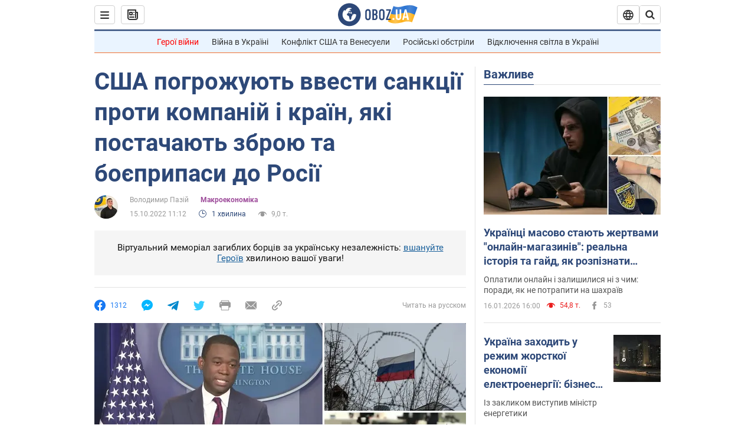

--- FILE ---
content_type: application/x-javascript; charset=utf-8
request_url: https://servicer.idealmedia.io/1418748/1?nocmp=1&sessionId=696b2d63-141e9&sessionPage=1&sessionNumberWeek=1&sessionNumber=1&scale_metric_1=64.00&scale_metric_2=256.00&scale_metric_3=100.00&cbuster=1768631651228703876817&pvid=2f1971c3-7e94-4c1b-897f-0796762f5606&implVersion=11&lct=1763555100&mp4=1&ap=1&consentStrLen=0&wlid=3c24b1b1-69cd-433e-bb81-eb14776d9040&uniqId=0b310&niet=4g&nisd=false&evt=%5B%7B%22event%22%3A1%2C%22methods%22%3A%5B1%2C2%5D%7D%2C%7B%22event%22%3A2%2C%22methods%22%3A%5B1%2C2%5D%7D%5D&pv=5&jsv=es6&dpr=1&hashCommit=cbd500eb&apt=2022-10-15T11%3A12%3A00&tfre=3628&w=0&h=1&tl=150&tlp=1&sz=0x1&szp=1&szl=1&cxurl=https%3A%2F%2Fnews.obozrevatel.com%2Fukr%2Feconomics%2Fanalytics-and-forecasts%2Fssha-zagrozhuyut-vvesti-sanktsii-proti-kompanij-ta-krain-yaki-postachayut-zbroyu-ta-boepripasi-do-rosii.htm&ref=&lu=https%3A%2F%2Fnews.obozrevatel.com%2Fukr%2Feconomics%2Fanalytics-and-forecasts%2Fssha-zagrozhuyut-vvesti-sanktsii-proti-kompanij-ta-krain-yaki-postachayut-zbroyu-ta-boepripasi-do-rosii.htm%3Futm_source%3DTelegram%26utm_medium%3Dchannel%26utm_campaign%3Dsubscription
body_size: 907
content:
var _mgq=_mgq||[];
_mgq.push(["IdealmediaLoadGoods1418748_0b310",[
["tsn.ua","11961761","1","Після окупації саме цього міста рф хоче закінчити війну","Переможниця «Битви екстрасенсів», тарологиня Яна Пасинкова передбачила, що Росія планувала вийти до Одеси і після окупації півдня України закінчити війну.","0","","","","9oRedTf5SYVkSMQaIqfAp6i8ztsDj_LIkf-Yv9P_OGwwTJzDlndJxZG2sYQLxm7SJP9NESf5a0MfIieRFDqB_Kldt0JdlZKDYLbkLtP-Q-XLQP268mSYbjfCrMoh5S4Q",{"i":"https://s-img.idealmedia.io/n/11961761/45x45/96x0x386x386/aHR0cDovL2ltZ2hvc3RzLmNvbS90LzIwMjYtMDEvNTA5MTUzLzlhMjU5ODJiM2ExM2I0YjVhNjViYWFiOTg1ODY2NDBlLmpwZWc.webp?v=1768631651-CNhb4C5jePl7xG9mmml93B77fIwEGXFpBptGao8hJRA","l":"https://clck.idealmedia.io/pnews/11961761/i/1298901/pp/1/1?h=9oRedTf5SYVkSMQaIqfAp6i8ztsDj_LIkf-Yv9P_OGwwTJzDlndJxZG2sYQLxm7SJP9NESf5a0MfIieRFDqB_Kldt0JdlZKDYLbkLtP-Q-XLQP268mSYbjfCrMoh5S4Q&utm_campaign=obozrevatel.com&utm_source=obozrevatel.com&utm_medium=referral&rid=88a21859-f36e-11f0-a907-d404e6f98490&ts=Telegram&tt=Referral&att=4&afrd=296&iv=11&ct=1&gdprApplies=0&muid=q0gbnVJ_Diym&st=-300&mp4=1&h2=RGCnD2pppFaSHdacZpvmnhHMX_6SaJ6_IyONCphbWJIgNjusZyjGo1rMnMT1hEiOxWecp0eWQIhne3OZzh8T7w**","adc":[],"sdl":0,"dl":"","category":"Интересное","dbbr":0,"bbrt":0,"type":"e","media-type":"static","clicktrackers":[],"cta":"Читати далі","cdt":"","tri":"88a22b46-f36e-11f0-a907-d404e6f98490","crid":"11961761"}],],
{"awc":{},"dt":"desktop","ts":"Telegram","tt":"Referral","isBot":1,"h2":"RGCnD2pppFaSHdacZpvmnhHMX_6SaJ6_IyONCphbWJIgNjusZyjGo1rMnMT1hEiOxWecp0eWQIhne3OZzh8T7w**","ats":0,"rid":"88a21859-f36e-11f0-a907-d404e6f98490","pvid":"2f1971c3-7e94-4c1b-897f-0796762f5606","iv":11,"brid":32,"muidn":"q0gbnVJ_Diym","dnt":2,"cv":2,"afrd":296,"consent":true,"adv_src_id":39175}]);
_mgqp();
